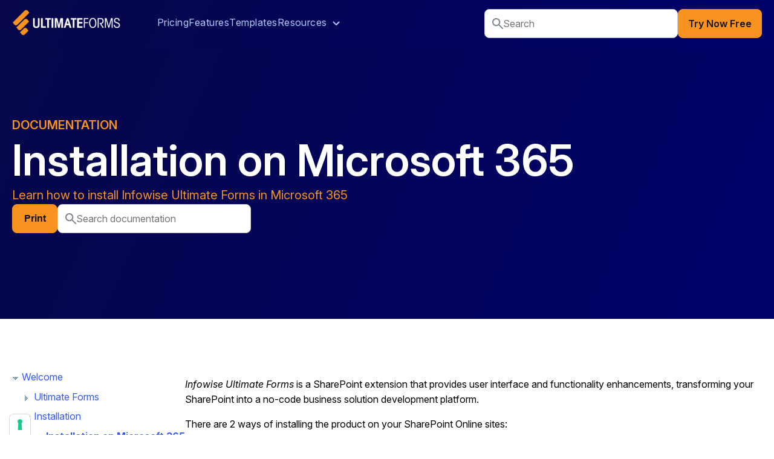

--- FILE ---
content_type: text/html; charset=utf-8
request_url: https://www.infowisesolutions.com/documentation/?ID=180
body_size: 19360
content:
<!doctype html>
<html lang="en" data-scroll="0">
<head>
    <meta charset="utf-8">
    <meta name="viewport" content="width=device-width, initial-scale=1">
    <title>Installation on Microsoft 365 | Documentation</title>
    <meta name="description" content="Learn how to install Infowise Ultimate Forms in Microsoft 365">
    
    <link href="https://www.infowisesolutions.com/documentation/index/180" rel="canonical">

    <script type="application/ld+json">
        {
        "@context" : "http://schema.org",
        "@type" : "Organization",
        "name" : "Infowise Solutions",
        "url" : "https://www.infowisesolutions.com/",
        "logo": "https://storage.infowisesolutions.com/images/uf/iwuf200transp.png",
        "sameAs" : [
        "https://www.facebook.com/infowise",
        "https://www.youtube.com/user/InfowiseSolutions",
        "https://www.linkedin.com/company/infowise"
        ]
        }
    </script>
    <style>@font-face {font-family: "Inter";font-style: normal;font-weight: 100 900;font-display: swap;src: url("https://storage.infowisesolutions.com/fonts/InterVariable.woff2") format("woff2")}@font-face{font-family:Inter;font-style:italic;font-weight:100 900;font-display:swap;src:url("https://storage.infowisesolutions.com/fonts/InterVariable-Italic.woff2") format("woff2")}body{font-family:Inter,sans-serif;font-weight:400;font-size:16px;margin:0;--header_height:528px;--header_top:192px}body,ol,ul{line-height:1.6}.btn,fieldset{border-width:0}.srchfield input,input,select,textarea{font-family:Inter}.btn,.navigbar,.srchfield{box-sizing:border-box}iframe{max-width:100%;max-height:contain}.twoColumns{display:flex;column-gap:20px}.twoColumns>*{flex-basis:100%}fieldset{padding-left:0;padding-right:0}fieldset.right{justify-content:right;display:flex}h1{line-height:1.2}.title1{font-size:48px}.title2{font-size:40px}.title3{font-size:32px}.medium{font-weight:500}.heading1{font-size:36px;margin-top:0;margin-bottom:0}span.uf{font-weight:700;text-transform:uppercase}span.uf span{font-weight:200}.btn{font-weight:600;font-size:16px;line-height:16px;border-radius:8px;min-width:75px;cursor:pointer;display:inline-flex;align-items:center;justify-content:center}.subheading1,.subheading2{font-weight:400;letter-spacing:0}.btn svg{margin-left:8px}.btn-primary{background-color:#f7931e;color:#121219;border:1px solid #f7931e}.btn-secondary{background-color:#fff;color:#121219;border:1px solid #cbcfd6}.btn-lg{padding:12px 16px;height:56px}.btn-md{padding:16px;height:48px}.navbar-wrapper{background:linear-gradient(114.4deg,#070749 -.91%,#01016b 100.53%);position:fixed;z-index:3;top:0;width:100%;display:flex;justify-content:center}.navigbar,.navigbar-form,.navigbar-form2,header{position:relative}.navigbar{padding:15px 0;display:flex}.navigbar-brand{height:44px}.page-header,header{height:var(--header_height)}.navigbar-collapse{display:flex;justify-content:space-between;width:100%}ul.navigbar-nav{display:flex;list-style-type:none;column-gap:24px;margin-top:10px;padding-left:60px}ul.navigbar-right{margin-top:0;margin-bottom:0;column-gap:16px;padding-left:0}.navig-item .navig-link{letter-spacing:.03em;color:#b2cbff;text-decoration:none}.navigbar-toggler-outer{column-gap:16px;display:none}.navigbar-toggler{border-width:0;background-color:transparent;color:#fff;font-size:32px}.navig-dropdown-menu,.navigbar-form2{display:none}.display1{font-size:72px;margin:0}.subheading1{font-size:20px}.subheading2{font-size:18px}.semibold{font-weight:600}@media only screen and (max-device-width:1024px){.navigbar{justify-content:space-between;padding:16px 0;position:unset}.navigbar-toggler-outer{display:flex}.navigbar-form{display:none}.navigbar-form2{display:block}.navigbar-collapse{display:none;position:absolute;top:77px;left:0;background:linear-gradient(114.4deg,#070749 -.91%,#01016b 100.53%);padding:20px}ul.navigbar-nav{flex-direction:column;gap:12px;padding-left:0}.display1{font-size:56px}.title1{font-size:40px;letter-spacing:-.005em}.heading1{font-size:32px;letter-spacing:0}.subheading1{font-size:18px;font-weight:400;letter-spacing:0}.subheading2{font-size:16px;letter-spacing:0}}@media only screen and (max-device-width:480px){.navigbar{justify-content:space-between;padding:16px 0}.hideMobile{display:none!important}.navigbar-form2{display:none}.navigbar-form{display:block}.display1{font-size:40px;max-width:95%}.title1{font-size:32px;letter-spacing:0}.heading1{font-size:28px;letter-spacing:0}.subheading1,.subheading2{font-size:18px;letter-spacing:0}}.headingTop,.page-banner{flex-direction:column;display:flex}.innerWidth{width:1240px!important}.headingTop{margin-top:var(--header_top);color:#fff;text-align:left;row-gap:16px;line-height:1.5}.westside500{color:#f7931e}.page-header{position:absolute;width:100%;background:linear-gradient(114.4deg,#070749 -.91%,#01016b 100.53%)}.page-banner{z-index:2;position:relative;row-gap:124px;margin:auto;overflow:hidden}.page-header-gradient{position:absolute;width:100%;height:0;left:0;top:0;background:linear-gradient(180deg,rgba(255,255,255,0) 74.45%,#fff 100%)}.page-content{display:flex;flex-direction:column;align-items:center;padding-top:80px;padding-bottom:80px}.narrowText{width:820px}@media (max-width:1024px){.page-header-ellipse1,.page-header-ellipse3{display:none}.page-banner{row-gap:88px}.headingTop{margin-top:200px;padding-left:0;padding-right:0}.page-header,header{height:var(--header_height)}.page-header-gradient{height:0}.innerWidth{width:calc(100vw - 64px)!important}.page-content{padding:48px 32px}.narrowText{width:90%;padding-left:0;padding-right:0}}@media (max-width:480px){.twoColumns{flex-direction:column}.page-header,header{height:444px}.page-header-ellipse1,.page-header-ellipse2,.page-header-ellipse3{display:none}.page-banner{row-gap:64px}.headingTop{margin-top:152px;padding-left:0;padding-right:0;box-sizing:border-box}.page-header-gradient{height:0}.innerWidth{width:calc(100vw - 48px)!important}.page-content{padding:32px 24px}}html:is([data-scroll='0']) .navbar-wrapper{background:unset}.srchfield{height:48px;border-radius:8px;border:1px solid #cdd0d4;width:320px;padding-left:12px;padding-right:12px;background-color:#fff;display:flex;gap:12px;align-items:center;position:relative}.srchfield input{border-width:0!important;padding:0!important;width:270px!important;font-size:16px}.srchfield .sugg{position:absolute;background-color:#fff;border:1px solid #eee;border-radius:3px;top:37px;left:37px;display:none}.srchfield .sugg a{display:block;padding:6px 8px;color:#333;text-decoration:none}.srchfield .sugg a.active,.srchfield .sugg a:hover{background-color:#eee;color:#111;text-decoration:none}.label1{font-size:16px;line-height:16px;letter-spacing:.0025em}a{text-decoration:none;color:#3358ff}input[type=datetime-local],input[type=email],input[type=number],input[type=password],input[type=tel],input[type=text],select,textarea{border:1px solid #cdd0d4;border-radius:8px;padding:12px 16px;width:100%;box-sizing:border-box}input[type=datetime-local].invalid,input[type=email].invalid,input[type=number].invalid,input[type=password].invalid,input[type=tel].invalid,input[type=text].invalid,select.invalid,textarea.invalid{border:1px dashed #f7777f!important;transition:.2s linear}input[type=checkbox]:checked,input[type=radio]:checked{border-color:#f7931e;color:#f7931e}input[type=datetime-local]:hover,input[type=email]:hover,input[type=number]:hover,input[type=password]:hover,input[type=tel]:hover,input[type=text]:hover,select:hover,textarea:hover{border-color:#aaafb6}input[type=datetime-local]:active,input[type=email]:active,input[type=number]:active,input[type=password]:active,input[type=tel]:active,input[type=text]:active,select:active,textarea:active{border-color:#84a7ff}input[type=checkbox],input[type=radio]{margin-right:8px}.headingTop h2.subheading1{margin:0;line-height:1.5}.btn-sm{padding: 12px 16px 12px 16px;height: 40px}</style>
    
</head>
<body>
    <!-- Google Tag Manager (noscript) -->
    <noscript>
        <iframe src="https://www.googletagmanager.com/ns.html?id=GTM-TPJW6LX" height="0" width="0" style="display:none;visibility:hidden"></iframe>
    </noscript>
    <!-- End Google Tag Manager (noscript) -->
    <div class="page-wrapper" id="pageWrapper">
        <header id="pageHeader">
            <div class="page-header">
                <div class="page-header-gradient"></div>
            </div>
            <div class="navbar-wrapper">
                <nav class="navigbar innerWidth">
                    <a class="navigbar-brand" href="/"><img width="180" height="44" src="https://storage.infowisesolutions.com/images/v5/uf2024transp.webp" alt="Infowise Ultimate Forms" /></a>
                    <div class="navigbar-collapse" id="iwMainNav">
                        <ul class="navigbar-nav">
                            <li class="navig-item"><a class="navig-link label1 navpricing" href="/pricing">Pricing</a></li>
                            <li class="navig-item"><a class="navig-link label1 navfeatures" href="/features">Features</a></li>
                            <li class="navig-item"><a class="navig-link label1 navsolutions" href="/solutions">Templates</a></li>
                            <li class="navig-item navig-dropdown">
                                <a class="navig-link navig-dropdown-toggle label1" id="navigbarResources" href="#" onclick="expandMenu(this, event)" aria-haspopup="true" aria-expanded="false">
                                    Resources&nbsp;&nbsp;<svg width="12" height="8" viewBox="0 0 12 8" fill="none" xmlns="http://www.w3.org/2000/svg">
                                        <path d="M6.075 7.05C5.94167 7.05 5.81667 7.02917 5.7 6.9875C5.58333 6.94583 5.475 6.875 5.375 6.775L0.775 2.175C0.591667 1.99167 0.5 1.75833 0.5 1.475C0.5 1.19167 0.591667 0.958333 0.775 0.775C0.958333 0.591667 1.19167 0.5 1.475 0.5C1.75833 0.5 1.99167 0.591667 2.175 0.775L6.075 4.675L9.975 0.775C10.1583 0.591667 10.3917 0.5 10.675 0.5C10.9583 0.5 11.1917 0.591667 11.375 0.775C11.5583 0.958333 11.65 1.19167 11.65 1.475C11.65 1.75833 11.5583 1.99167 11.375 2.175L6.775 6.775C6.675 6.875 6.56667 6.94583 6.45 6.9875C6.33333 7.02917 6.20833 7.05 6.075 7.05Z" fill="#B2CBFF" />
                                    </svg>
                                </a>
                                <div class="navig-dropdown-menu" aria-labelledby="navigbarResources">
                                    <div class="navig-dropdown-menu-inner">
                                        <a class="navig-dropdown-item" href="/partners">
                                            <div class="navig-dropdown-item-icon">
                                                <svg width="64" height="64" viewBox="0 0 64 64" fill="none" xmlns="http://www.w3.org/2000/svg">
                                                    <rect width="64" height="64" rx="8" fill="#FFF2D5" />
                                                    <path d="M10 46.5V40C10 39.0333 10.3417 38.2083 11.025 37.525C11.7083 36.8417 12.5333 36.5 13.5 36.5H20.55C21.1167 36.5 21.6583 36.6417 22.175 36.925C22.6917 37.2083 23.1333 37.6 23.5 38.1C24.4667 39.5 25.7 40.5833 27.2 41.35C28.7 42.1167 30.3 42.5 32 42.5C33.7 42.5 35.3 42.1167 36.8 41.35C38.3 40.5833 39.55 39.5 40.55 38.1C40.9167 37.6 41.35 37.2083 41.85 36.925C42.35 36.6417 42.8833 36.5 43.45 36.5H50.5C51.4667 36.5 52.2917 36.8417 52.975 37.525C53.6583 38.2083 54 39.0333 54 40V46.5C54 46.9333 53.8583 47.2917 53.575 47.575C53.2917 47.8583 52.9333 48 52.5 48H42.5C42.0667 48 41.7083 47.8583 41.425 47.575C41.1417 47.2917 41 46.9333 41 46.5V42.05C39.8 43.15 38.425 44 36.875 44.6C35.325 45.2 33.7 45.5 32 45.5C30.3 45.5 28.6833 45.2 27.15 44.6C25.6167 44 24.2333 43.15 23 42.05V46.5C23 46.9333 22.8583 47.2917 22.575 47.575C22.2917 47.8583 21.9333 48 21.5 48H11.5C11.0667 48 10.7083 47.8583 10.425 47.575C10.1417 47.2917 10 46.9333 10 46.5ZM32 39.5C30.8333 39.5 29.7083 39.225 28.625 38.675C27.5417 38.125 26.6667 37.3667 26 36.4C25.4667 35.6333 24.825 35.0167 24.075 34.55C23.325 34.0833 22.5167 33.7667 21.65 33.6C22.6167 32.6 24.1333 31.8333 26.2 31.3C28.2667 30.7667 30.2 30.5 32 30.5C33.8 30.5 35.7417 30.7667 37.825 31.3C39.9083 31.8333 41.4333 32.6 42.4 33.6C41.5333 33.7667 40.725 34.0833 39.975 34.55C39.225 35.0167 38.5833 35.6333 38.05 36.4C37.3833 37.3667 36.5083 38.125 35.425 38.675C34.3417 39.225 33.2 39.5 32 39.5ZM16 33C14.5 33 13.2083 32.4583 12.125 31.375C11.0417 30.2917 10.5 29 10.5 27.5C10.5 25.9667 11.0417 24.6667 12.125 23.6C13.2083 22.5333 14.5 22 16 22C17.5333 22 18.8333 22.5333 19.9 23.6C20.9667 24.6667 21.5 25.9667 21.5 27.5C21.5 29 20.9667 30.2917 19.9 31.375C18.8333 32.4583 17.5333 33 16 33ZM48 33C46.5 33 45.2083 32.4583 44.125 31.375C43.0417 30.2917 42.5 29 42.5 27.5C42.5 25.9667 43.0417 24.6667 44.125 23.6C45.2083 22.5333 46.5 22 48 22C49.5333 22 50.8333 22.5333 51.9 23.6C52.9667 24.6667 53.5 25.9667 53.5 27.5C53.5 29 52.9667 30.2917 51.9 31.375C50.8333 32.4583 49.5333 33 48 33ZM32 27C30.5 27 29.2083 26.4583 28.125 25.375C27.0417 24.2917 26.5 23 26.5 21.5C26.5 19.9667 27.0417 18.6667 28.125 17.6C29.2083 16.5333 30.5 16 32 16C33.5333 16 34.8333 16.5333 35.9 17.6C36.9667 18.6667 37.5 19.9667 37.5 21.5C37.5 23 36.9667 24.2917 35.9 25.375C34.8333 26.4583 33.5333 27 32 27Z" fill="#F7931E" />
                                                </svg>
                                            </div>
                                            <div class="navig-dropdown-item-text">
                                                <div class="subheading2 semibold">Partners</div>
                                                <div>Find an implementation partner in your area or become a partner</div>
                                            </div>
                                        </a>
                                        <a class="navig-dropdown-item" href="/webinars">
                                            <div class="navig-dropdown-item-icon">
                                                <svg width="64" height="64" viewBox="0 0 64 64" fill="none" xmlns="http://www.w3.org/2000/svg">
                                                    <rect width="64" height="64" rx="8" fill="#FFF2D5" />
                                                    <path d="M29.45 37.05L38.5 31.25C38.9667 30.95 39.2 30.5333 39.2 30C39.2 29.4667 38.9667 29.05 38.5 28.75L29.45 22.95C28.95 22.6167 28.4417 22.6 27.925 22.9C27.4083 23.2 27.15 23.65 27.15 24.25V35.75C27.15 36.35 27.4083 36.8 27.925 37.1C28.4417 37.4 28.95 37.3833 29.45 37.05ZM15 46C14.2 46 13.5 45.7 12.9 45.1C12.3 44.5 12 43.8 12 43V17C12 16.2 12.3 15.5 12.9 14.9C13.5 14.3 14.2 14 15 14H49C49.8 14 50.5 14.3 51.1 14.9C51.7 15.5 52 16.2 52 17V43C52 43.8 51.7 44.5 51.1 45.1C50.5 45.7 49.8 46 49 46H39.5V48.5C39.5 48.9333 39.3583 49.2917 39.075 49.575C38.7917 49.8583 38.4333 50 38 50H26C25.5667 50 25.2083 49.8583 24.925 49.575C24.6417 49.2917 24.5 48.9333 24.5 48.5V46H15Z" fill="#F7931E" />
                                                </svg>
                                            </div>
                                            <div class="navig-dropdown-item-text">
                                                <div class="subheading2 semibold">Webinars</div>
                                                <div>Register for upcoming webinar or view recordings of past webinars</div>
                                            </div>
                                        </a>
                                        <a class="navig-dropdown-item" href="/blog">
                                            <div class="navig-dropdown-item-icon">
                                                <svg width="64" height="64" viewBox="0 0 64 64" fill="none" xmlns="http://www.w3.org/2000/svg">
                                                    <rect width="64" height="64" rx="8" fill="#FFF2D5" />
                                                    <path d="M18.75 48.9138C17.7167 48.9138 16.8333 48.5471 16.1 47.8138C15.3667 47.0805 15 46.1971 15 45.1638C15 44.1305 15.3667 43.2471 16.1 42.5138C16.8333 41.7805 17.7167 41.4138 18.75 41.4138C19.7833 41.4138 20.6667 41.7805 21.4 42.5138C22.1333 43.2471 22.5 44.1305 22.5 45.1638C22.5 46.1971 22.1333 47.0805 21.4 47.8138C20.6667 48.5471 19.7833 48.9138 18.75 48.9138ZM46.75 48.9138C46.0833 48.9138 45.5417 48.6805 45.125 48.2138C44.7083 47.7471 44.4667 47.1805 44.4 46.5138C44.1 42.8805 43.2 39.4971 41.7 36.3638C40.2 33.2305 38.25 30.4638 35.85 28.0638C33.45 25.6638 30.6833 23.7138 27.55 22.2138C24.4167 20.7138 21.0333 19.8138 17.4 19.5138C16.7333 19.4471 16.1667 19.2055 15.7 18.7888C15.2333 18.3721 15 17.8305 15 17.1638C15 16.4971 15.25 15.9555 15.75 15.5388C16.25 15.1221 16.8333 14.9471 17.5 15.0138C21.7333 15.3138 25.675 16.3221 29.325 18.0388C32.975 19.7555 36.2167 22.0305 39.05 24.8638C41.8833 27.6971 44.1583 30.9388 45.875 34.5888C47.5917 38.2388 48.6 42.1805 48.9 46.4138C48.9667 47.0805 48.7917 47.6638 48.375 48.1638C47.9583 48.6638 47.4167 48.9138 46.75 48.9138ZM33.85 48.9138C33.2167 48.9138 32.675 48.6888 32.225 48.2388C31.775 47.7888 31.5167 47.2305 31.45 46.5638C31.1833 44.6638 30.65 42.8971 29.85 41.2638C29.05 39.6305 28.0167 38.1805 26.75 36.9138C25.4833 35.6471 24.0583 34.5888 22.475 33.7388C20.8917 32.8888 19.1667 32.3305 17.3 32.0638C16.6667 31.9638 16.125 31.6971 15.675 31.2638C15.225 30.8305 15 30.2971 15 29.6638C15 29.0305 15.225 28.4971 15.675 28.0638C16.125 27.6305 16.65 27.4471 17.25 27.5138C19.75 27.7805 22.075 28.4555 24.225 29.5388C26.375 30.6221 28.2833 32.0138 29.95 33.7138C31.6167 35.4138 32.975 37.3721 34.025 39.5888C35.075 41.8055 35.7333 44.1638 36 46.6638C36.0667 47.2971 35.8833 47.8305 35.45 48.2638C35.0167 48.6971 34.4833 48.9138 33.85 48.9138Z" fill="#F7931E" />
                                                </svg>
                                            </div>
                                            <div class="navig-dropdown-item-text">
                                                <div class="subheading2 semibold">Blog</div>
                                                <div>Read about new features, industry examples and trends</div>
                                            </div>
                                        </a>
                                        <a class="navig-dropdown-item" href="/instructor-led-training">
                                            <div class="navig-dropdown-item-icon">
                                                <svg width="64" height="64" viewBox="0 0 64 64" fill="none" xmlns="http://www.w3.org/2000/svg">
                                                    <rect width="64" height="64" rx="8" fill="#FFF2D5" />
                                                    <path d="M50.35 39.95V27.35L32.75 36.85C32.2833 37.1167 31.8 37.2417 31.3 37.225C30.8 37.2083 30.3167 37.0667 29.85 36.8L11.75 26.9C11.4833 26.7333 11.2917 26.5412 11.175 26.3235C11.0583 26.1062 11 25.8645 11 25.5985C11 25.3328 11.0583 25.0917 11.175 24.875C11.2917 24.6583 11.4833 24.4667 11.75 24.3L29.85 14.4C30.079 14.2667 30.3143 14.1667 30.556 14.1C30.7977 14.0333 31.0457 14 31.3 14C31.5543 14 31.8023 14.0333 32.044 14.1C32.2857 14.1667 32.521 14.2667 32.75 14.4L52.55 25.15C52.804 25.2787 53.0008 25.4652 53.1405 25.7095C53.2802 25.9535 53.35 26.217 53.35 26.5V39.95C53.35 40.375 53.2053 40.7312 52.916 41.0185C52.627 41.3062 52.2687 41.45 51.841 41.45C51.4137 41.45 51.0583 41.3062 50.775 41.0185C50.4917 40.7312 50.35 40.375 50.35 39.95ZM29.85 48.8L18.35 42.5C17.8833 42.2333 17.5083 41.8625 17.225 41.3875C16.9417 40.9125 16.8 40.4 16.8 39.85V31.15L29.85 38.3C30.3053 38.5667 30.7858 38.7 31.2915 38.7C31.7972 38.7 32.2833 38.5667 32.75 38.3L45.8 31.15V39.85C45.8 40.4 45.6583 40.9125 45.375 41.3875C45.0917 41.8625 44.7167 42.2333 44.25 42.5L32.75 48.8C32.521 48.9333 32.2857 49.0333 32.044 49.1C31.8023 49.1667 31.5543 49.2 31.3 49.2C31.0457 49.2 30.7977 49.1667 30.556 49.1C30.3143 49.0333 30.079 48.9333 29.85 48.8Z" fill="#F7931E" />
                                                </svg>
                                            </div>
                                            <div class="navig-dropdown-item-text">
                                                <div class="subheading2 semibold">Training</div>
                                                <div>Sign up for instructor-led training and become an expert fast</div>
                                            </div>
                                        </a>
                                        <a class="navig-dropdown-item" href="/training/">
                                            <div class="navig-dropdown-item-icon">
                                                <svg width="64" height="64" viewBox="0 0 64 64" fill="none" xmlns="http://www.w3.org/2000/svg">
                                                    <rect width="64" height="64" rx="8" fill="#FFF2D5" />
                                                    <path d="M41.9 27.75L48 24.25C48.2667 24.1 48.4 23.8875 48.4 23.6125C48.4 23.3375 48.2667 23.1167 48 22.95L41.9 19.45C41.6773 19.3167 41.43 19.25 41.158 19.25C40.886 19.25 40.6333 19.3167 40.4 19.45L34.3 22.95C34.0333 23.1 33.9 23.3125 33.9 23.5875C33.9 23.8625 34.0333 24.0833 34.3 24.25L40.4 27.75C40.6227 27.8833 40.87 27.95 41.142 27.95C41.414 27.95 41.6667 27.8833 41.9 27.75ZM41.9 33.85L45.9 31.55C46.125 31.4263 46.3063 31.2468 46.444 31.0115C46.5813 30.7762 46.65 30.5223 46.65 30.25V26.9L41.9 29.65C41.6773 29.7833 41.43 29.85 41.158 29.85C40.886 29.85 40.6333 29.7833 40.4 29.65L35.65 26.9V30.25C35.65 30.5223 35.7188 30.7762 35.8565 31.0115C35.9938 31.2468 36.175 31.4263 36.4 31.55L40.4 33.85C40.6227 33.9833 40.87 34.05 41.142 34.05C41.414 34.05 41.6667 33.9833 41.9 33.85ZM39.35 48C38.993 48 38.6935 47.865 38.4515 47.595C38.2092 47.325 38.0753 47.01 38.05 46.65C37.9167 43.45 37.2333 40.4333 36 37.6C34.7667 34.7667 33.1238 32.2478 31.0715 30.0435C29.0188 27.8388 26.6272 26.0305 23.8965 24.6185C21.1655 23.2062 18.2167 22.3333 15.05 22C14.2167 21.9 13.5167 21.5683 12.95 21.005C12.3833 20.442 12.1 19.742 12.1 18.905C12.1 18.0683 12.3937 17.375 12.981 16.825C13.5683 16.275 14.2747 16 15.1 16H49.1C49.925 16 50.6313 16.2937 51.219 16.881C51.8063 17.4687 52.1 18.175 52.1 19V45C52.1 45.825 51.8063 46.5312 51.219 47.1185C50.6313 47.7062 49.925 48 49.1 48H39.35ZM23.5765 48C23.1855 48 22.8433 47.8778 22.55 47.6335C22.2567 47.3892 22.0733 47.0613 22 46.65C21.7 44.35 20.7583 42.3917 19.175 40.775C17.5917 39.1583 15.6667 38.2 13.4 37.9C13.0333 37.8333 12.725 37.6492 12.475 37.3475C12.225 37.0458 12.1 36.7018 12.1 36.3155C12.1 35.9052 12.225 35.55 12.475 35.25C12.725 34.95 13.0333 34.8167 13.4 34.85C16.5 35.15 19.1333 36.4083 21.3 38.625C23.4667 40.8417 24.7167 43.5 25.05 46.6C25.1167 46.993 24.9917 47.3245 24.675 47.5945C24.3583 47.8648 23.9922 48 23.5765 48ZM31.6 48C31.2 48 30.85 47.8667 30.55 47.6C30.25 47.3333 30.0833 47 30.05 46.6C29.6833 42.1333 27.9583 38.3167 24.875 35.15C21.7917 31.9833 18.0333 30.2167 13.6 29.85C13.1667 29.8167 12.8083 29.6492 12.525 29.3475C12.2417 29.0455 12.1 28.6933 12.1 28.291C12.1 27.8637 12.275 27.5083 12.625 27.225C12.975 26.9417 13.3833 26.8167 13.85 26.85C19.0087 27.278 23.3983 29.335 27.019 33.021C30.6397 36.707 32.65 41.15 33.05 46.35C33.0833 46.8167 32.9563 47.2083 32.669 47.525C32.3813 47.8417 32.025 48 31.6 48ZM13.993 48C13.431 48 12.9583 47.806 12.575 47.418C12.1917 47.03 12 46.555 12 45.993C12 45.431 12.194 44.9583 12.582 44.575C12.97 44.1917 13.445 44 14.007 44C14.569 44 15.0417 44.194 15.425 44.582C15.8083 44.97 16 45.445 16 46.007C16 46.569 15.806 47.0417 15.418 47.425C15.03 47.8083 14.555 48 13.993 48Z" fill="#F7931E" />
                                                </svg>
                                            </div>
                                            <div class="navig-dropdown-item-text">
                                                <div class="subheading2 semibold">Tutorials</div>
                                                <div>Accomplish common tasks easily with step-by-step instructions</div>
                                            </div>
                                        </a>
                                        <a class="navig-dropdown-item" href="/documentation/">
                                            <div class="navig-dropdown-item-icon">
                                                <svg width="64" height="64" viewBox="0 0 64 64" fill="none" xmlns="http://www.w3.org/2000/svg">
                                                    <rect width="64" height="64" rx="8" fill="#FFF2D5" />
                                                    <path d="M19 52C18.2 52 17.5 51.7 16.9 51.1C16.3 50.5 16 49.8 16 49V15C16 14.2 16.3 13.5 16.9 12.9C17.5 12.3 18.2 12 19 12H35.8C36.2 12 36.5917 12.0833 36.975 12.25C37.3583 12.4167 37.6833 12.6333 37.95 12.9L47.1 22.05C47.3667 22.3167 47.5833 22.6417 47.75 23.025C47.9167 23.4083 48 23.8 48 24.2V49C48 49.8 47.7 50.5 47.1 51.1C46.5 51.7 45.8 52 45 52H19ZM35.55 22.8C35.55 23.2333 35.6917 23.5917 35.975 23.875C36.2583 24.1583 36.6167 24.3 37.05 24.3H45L35.55 15V22.8ZM29.7 39.35L25.5 35.15C25.3667 35.0167 25.2167 34.9167 25.05 34.85C24.8833 34.7833 24.7167 34.75 24.55 34.75C24.3833 34.75 24.2167 34.7917 24.05 34.875C23.8833 34.9583 23.7333 35.0667 23.6 35.2C23.3333 35.4667 23.2 35.7917 23.2 36.175C23.2 36.5583 23.3333 36.8833 23.6 37.15L28.65 42.2C28.8167 42.3667 28.9833 42.4833 29.15 42.55C29.3167 42.6167 29.5 42.65 29.7 42.65C29.9 42.65 30.0833 42.6167 30.25 42.55C30.4167 42.4833 30.5833 42.3667 30.75 42.2L40.2 32.75C40.4667 32.4833 40.6 32.1583 40.6 31.775C40.6 31.3917 40.4667 31.0667 40.2 30.8C39.9333 30.5333 39.6083 30.4 39.225 30.4C38.8417 30.4 38.5167 30.5333 38.25 30.8L29.7 39.35Z" fill="#F7931E" />
                                                </svg>
                                            </div>
                                            <div class="navig-dropdown-item-text">
                                                <div class="subheading2 semibold">Documentation</div>
                                                <div>Learn in depth about every feature of our product</div>
                                            </div>
                                        </a>
                                        <a class="navig-dropdown-item" href="/support">
                                            <div class="navig-dropdown-item-icon">
                                                <svg width="64" height="64" viewBox="0 0 64 64" fill="none" xmlns="http://www.w3.org/2000/svg">
                                                    <rect width="64" height="64" rx="8" fill="#FFF2D5" />
                                                    <path d="M30.95 24.95L26.8 20.75C26.5 20.45 26.35 20.1 26.35 19.7C26.35 19.3 26.5 18.95 26.8 18.65L30.95 14.45C31.25 14.15 31.6 14 32 14C32.4 14 32.75 14.15 33.05 14.45L37.25 18.65C37.55 18.95 37.7 19.3 37.7 19.7C37.7 20.1 37.55 20.45 37.25 20.75L33.05 24.95C32.75 25.25 32.4 25.4 32 25.4C31.6 25.4 31.25 25.25 30.95 24.95ZM11.5 49.45C11.0667 49.45 10.7083 49.3083 10.425 49.025C10.1417 48.7417 10 48.3833 10 47.95V41.45C10 40.4833 10.3417 39.6583 11.025 38.975C11.7083 38.2917 12.5333 37.95 13.5 37.95H20.55C21.1167 37.95 21.6583 38.0917 22.175 38.375C22.6917 38.6583 23.1333 39.05 23.5 39.55C24.4667 40.95 25.7 42.0333 27.2 42.8C28.7 43.5667 30.3 43.95 32 43.95C33.7 43.95 35.3 43.5667 36.8 42.8C38.3 42.0333 39.55 40.95 40.55 39.55C40.9167 39.05 41.35 38.6583 41.85 38.375C42.35 38.0917 42.8833 37.95 43.45 37.95H50.5C51.4667 37.95 52.2917 38.2917 52.975 38.975C53.6583 39.6583 54 40.4833 54 41.45V47.95C54 48.3833 53.8583 48.7417 53.575 49.025C53.2917 49.3083 52.9333 49.45 52.5 49.45H42.5C42.0667 49.45 41.7083 49.3083 41.425 49.025C41.1417 48.7417 41 48.3833 41 47.95V43.5C39.8 44.6 38.425 45.45 36.875 46.05C35.325 46.65 33.7 46.95 32 46.95C30.3 46.95 28.6833 46.65 27.15 46.05C25.6167 45.45 24.2333 44.6 23 43.5V47.95C23 48.3833 22.8583 48.7417 22.575 49.025C22.2917 49.3083 21.9333 49.45 21.5 49.45H11.5ZM16 34.45C14.5 34.45 13.2083 33.9083 12.125 32.825C11.0417 31.7417 10.5 30.45 10.5 28.95C10.5 27.4167 11.0417 26.1167 12.125 25.05C13.2083 23.9833 14.5 23.45 16 23.45C17.5333 23.45 18.8333 23.9833 19.9 25.05C20.9667 26.1167 21.5 27.4167 21.5 28.95C21.5 30.45 20.9667 31.7417 19.9 32.825C18.8333 33.9083 17.5333 34.45 16 34.45ZM48 34.45C46.5 34.45 45.2083 33.9083 44.125 32.825C43.0417 31.7417 42.5 30.45 42.5 28.95C42.5 27.4167 43.0417 26.1167 44.125 25.05C45.2083 23.9833 46.5 23.45 48 23.45C49.5333 23.45 50.8333 23.9833 51.9 25.05C52.9667 26.1167 53.5 27.4167 53.5 28.95C53.5 30.45 52.9667 31.7417 51.9 32.825C50.8333 33.9083 49.5333 34.45 48 34.45Z" fill="#F7931E" />
                                                </svg>
                                            </div>
                                            <div class="navig-dropdown-item-text">
                                                <div class="subheading2 semibold">Support</div>
                                                <div>Browse online support resources or open a support ticket</div>
                                            </div>
                                        </a>
                                        <a class="navig-dropdown-item" href="/contact">
                                            <div class="navig-dropdown-item-icon">
                                                <svg width="64" height="64" viewBox="0 0 64 64" fill="none" xmlns="http://www.w3.org/2000/svg">
                                                    <rect width="64" height="64" rx="8" fill="#FFF2D5" />
                                                    <path d="M47.75 50C43.8833 50 39.9417 49.0667 35.925 47.2C31.9083 45.3333 28.1833 42.6833 24.75 39.25C21.3167 35.8167 18.6667 32.0917 16.8 28.075C14.9333 24.0583 14 20.1167 14 16.25C14 15.6167 14.2167 15.0833 14.65 14.65C15.0833 14.2167 15.6167 14 16.25 14H23.25C23.7167 14 24.1167 14.1667 24.45 14.5C24.7833 14.8333 25.0167 15.25 25.15 15.75L26.5 22.05C26.5667 22.5167 26.5583 22.9417 26.475 23.325C26.3917 23.7083 26.2167 24.0333 25.95 24.3L20.95 29.35C21.8167 30.8167 22.7333 32.1833 23.7 33.45C24.6667 34.7167 25.7333 35.9167 26.9 37.05C28.1333 38.3167 29.4333 39.475 30.8 40.525C32.1667 41.575 33.6 42.5 35.1 43.3L39.85 38.4C40.1833 38.0333 40.5667 37.7833 41 37.65C41.4333 37.5167 41.8667 37.4833 42.3 37.55L48.25 38.85C48.75 38.9833 49.1667 39.25 49.5 39.65C49.8333 40.05 50 40.5 50 41V47.75C50 48.3833 49.7833 48.9167 49.35 49.35C48.9167 49.7833 48.3833 50 47.75 50Z" fill="#F7931E" />
                                                </svg>
                                            </div>
                                            <div class="navig-dropdown-item-text">
                                                <div class="subheading2 semibold">Contact Us</div>
                                                <div>Contact us with your questions, suggestions and concerns</div>
                                            </div>
                                        </a>
                                    </div>
                                </div>
                            </li>
                        </ul>

                        <ul class="navigbar-nav navigbar-right hideMobile">
                            <li class="navig-item">
                                <form class="navigbar-form">
                                    <div class="srchfield">
    <svg width="18" height="18" viewBox="0 0 18 18" fill="none" xmlns="http://www.w3.org/2000/svg">
        <path d="M6.65718 13.3144C4.79659 13.3144 3.22191 12.67 1.93314 11.3812C0.644381 10.0925 0 8.51778 0 6.65718C0 4.79659 0.644381 3.22191 1.93314 1.93314C3.22191 0.644381 4.79659 0 6.65718 0C8.51778 0 10.0925 0.644381 11.3812 1.93314C12.67 3.22191 13.3144 4.79659 13.3144 6.65718C13.3144 7.40825 13.1949 8.11664 12.9559 8.78236C12.7169 9.44808 12.3926 10.037 11.9829 10.5491L17.7184 16.2845C17.9061 16.4723 18 16.7112 18 17.0014C18 17.2916 17.9061 17.5306 17.7184 17.7184C17.5306 17.9061 17.2916 18 17.0014 18C16.7112 18 16.4723 17.9061 16.2845 17.7184L10.5491 11.9829C10.037 12.3926 9.44808 12.7169 8.78236 12.9559C8.11664 13.1949 7.40825 13.3144 6.65718 13.3144ZM6.65718 11.266C7.93741 11.266 9.0256 10.8179 9.92176 9.92176C10.8179 9.0256 11.266 7.93741 11.266 6.65718C11.266 5.37696 10.8179 4.28876 9.92176 3.3926C9.0256 2.49644 7.93741 2.04836 6.65718 2.04836C5.37696 2.04836 4.28876 2.49644 3.3926 3.3926C2.49644 4.28876 2.04836 5.37696 2.04836 6.65718C2.04836 7.93741 2.49644 9.0256 3.3926 9.92176C4.28876 10.8179 5.37696 11.266 6.65718 11.266Z" fill="#808790" />
    </svg>
    <input autocomplete="off" placeholder="Search" type="text" title="Search field" onkeydown="return _search(event)" />
    <div class="sugg"></div>
</div>
                                </form>
                            </li>
                            <li class="navig-item"></li>
                            <li class="navig-item"><a class="btn btn-md btn-primary" href="https://www.infowisesolutions.com/installer/uf">Try Now Free</a></li>
                        </ul>
                    </div>
                    <div class="navigbar-toggler-outer">
                        <form class="navigbar-form2">
                            <div class="srchfield">
    <svg width="18" height="18" viewBox="0 0 18 18" fill="none" xmlns="http://www.w3.org/2000/svg">
        <path d="M6.65718 13.3144C4.79659 13.3144 3.22191 12.67 1.93314 11.3812C0.644381 10.0925 0 8.51778 0 6.65718C0 4.79659 0.644381 3.22191 1.93314 1.93314C3.22191 0.644381 4.79659 0 6.65718 0C8.51778 0 10.0925 0.644381 11.3812 1.93314C12.67 3.22191 13.3144 4.79659 13.3144 6.65718C13.3144 7.40825 13.1949 8.11664 12.9559 8.78236C12.7169 9.44808 12.3926 10.037 11.9829 10.5491L17.7184 16.2845C17.9061 16.4723 18 16.7112 18 17.0014C18 17.2916 17.9061 17.5306 17.7184 17.7184C17.5306 17.9061 17.2916 18 17.0014 18C16.7112 18 16.4723 17.9061 16.2845 17.7184L10.5491 11.9829C10.037 12.3926 9.44808 12.7169 8.78236 12.9559C8.11664 13.1949 7.40825 13.3144 6.65718 13.3144ZM6.65718 11.266C7.93741 11.266 9.0256 10.8179 9.92176 9.92176C10.8179 9.0256 11.266 7.93741 11.266 6.65718C11.266 5.37696 10.8179 4.28876 9.92176 3.3926C9.0256 2.49644 7.93741 2.04836 6.65718 2.04836C5.37696 2.04836 4.28876 2.49644 3.3926 3.3926C2.49644 4.28876 2.04836 5.37696 2.04836 6.65718C2.04836 7.93741 2.49644 9.0256 3.3926 9.92176C4.28876 10.8179 5.37696 11.266 6.65718 11.266Z" fill="#808790" />
    </svg>
    <input autocomplete="off" placeholder="Search" type="text" title="Search field" onkeydown="return _search(event)" />
    <div class="sugg"></div>
</div>
                        </form>
                        <button type="button" class="navigbar-toggler" aria-expanded="false" aria-controls="iwMainNav" aria-label="Toggle navigation" onclick="expandMobileMenu(this, event)">☰</button>
                    </div>
                </nav>
            </div>
            
    <style>
        .main {
            display: flex;
            gap: 64px;
        }

        .narrowText {
            width: 820px;
        }

        #treeContainer {
            vertical-align: top;
            width: 310px;
        }

        div.content h2 {
            font-weight: bold;
            margin-top: 44px;
        }

        div.content h3 {
            font-weight: bold;
            margin-top: 34px;
        }

        #pnlImages {
            width: 100%;
            min-height: 80px;
            border: 1px solid #ccc;
            padding: 10px;
            overflow-x: auto;
            white-space: nowrap;
            height: 200px;
            max-width: 844px;
        }

            #pnlImages img {
                margin: 5px;
            }

        .treeContainerInner > div.collapse > a {
            display: none;
        }

        div.editor {
            padding: 8px;
            background-color: #F8FF84;
            border-radius: 16px;
            width: 100%;
            margin-top: 12px;
            margin-bottom: 12px;
            font-size: .95em;
        }

        div.content img {
            max-width: 100%;
            height: auto;
            box-shadow: 4px 4px 16px #888;
        }

        .hideLarge {
            display: none;
            margin-bottom: 12px;
        }

        .treeContainerInner .collapse {
            display: block;
            text-align: left;
        }

        .navNode {
            white-space: nowrap;
            margin-top: .275rem;
            margin-bottom: .275rem;
        }

            .navNode .navNode {
                margin-left: 20px;
            }

        div.navNode span {
            vertical-align: text-bottom;
            font-weight: 400;
            text-overflow: ellipsis;
            overflow: hidden;
            max-width: 100%;
            display: inline-block;
        }

        div#resultContainer{
            display:flex;
            flex-direction:column;
            gap:20px;
        }


        @media only screen and (max-device-width: 1024px) {
        }

        @media only screen and (max-device-width: 480px) {
            header, .page-header {
                height: 510px;
            }

            .main {
                flex-direction: column;
                gap: 18px;
            }

            .hideLarge {
                display: block;
                text-align: center;
            }

            .hideSmall {
                display: none;
            }

            .treeContainerInner .collapse {
                display: none;
            }

            .page-banner .subheading1 {
                width: calc(100% - 48px);
            }

            #treeContainer {
                width: 100%;
            }
        }
    </style>
    <div class="page-banner innerWidth">
        <div class="headingTop">
            <div class="subheading1 semibold westside500">
                DOCUMENTATION
            </div>
            <h1 class="display1 semibold">
                Installation on Microsoft 365
            </h1>
            <div class="subheading1 westside500 narrowText">Learn how to install Infowise Ultimate Forms in Microsoft 365</div>
            <div class="topBtns" style="display: flex; gap: 12px;">
                <button id="btnPrint" class="btn btn-primary btn-md hideSmall" onclick="print(180)">Print</button>
                <div class="srchfield">
                    <svg width="18" height="18" viewBox="0 0 18 18" fill="none" xmlns="http://www.w3.org/2000/svg">
                        <path d="M6.65718 13.3144C4.79659 13.3144 3.22191 12.67 1.93314 11.3812C0.644381 10.0925 0 8.51778 0 6.65718C0 4.79659 0.644381 3.22191 1.93314 1.93314C3.22191 0.644381 4.79659 0 6.65718 0C8.51778 0 10.0925 0.644381 11.3812 1.93314C12.67 3.22191 13.3144 4.79659 13.3144 6.65718C13.3144 7.40825 13.1949 8.11664 12.9559 8.78236C12.7169 9.44808 12.3926 10.037 11.9829 10.5491L17.7184 16.2845C17.9061 16.4723 18 16.7112 18 17.0014C18 17.2916 17.9061 17.5306 17.7184 17.7184C17.5306 17.9061 17.2916 18 17.0014 18C16.7112 18 16.4723 17.9061 16.2845 17.7184L10.5491 11.9829C10.037 12.3926 9.44808 12.7169 8.78236 12.9559C8.11664 13.1949 7.40825 13.3144 6.65718 13.3144ZM6.65718 11.266C7.93741 11.266 9.0256 10.8179 9.92176 9.92176C10.8179 9.0256 11.266 7.93741 11.266 6.65718C11.266 5.37696 10.8179 4.28876 9.92176 3.3926C9.0256 2.49644 7.93741 2.04836 6.65718 2.04836C5.37696 2.04836 4.28876 2.49644 3.3926 3.3926C2.49644 4.28876 2.04836 5.37696 2.04836 6.65718C2.04836 7.93741 2.49644 9.0256 3.3926 9.92176C4.28876 10.8179 5.37696 11.266 6.65718 11.266Z" fill="#808790" />
                    </svg>
                    <input placeholder="Search documentation" type="text" id="docoSearchBox" title="Search field" onkeypress="if(window.event.keyCode == 13) {doDocoSearch();return false;}" />
                </div>
                <button id="btnReset" class="btn btn-primary btn-md" onclick="resetSearch()" style="display:none">Clear</button>
            </div>
        </div>
    </div>

        </header>
        <main class="page-content">
            

<div class="innerWidth">
    <div id="resultContainer" style="display:none">

    </div>
    <div class="main" id="mainContainer">
        <div id="treeContainer">
            <div class="treeContainerInner">
                <div class="hideLarge">
                    <a class="btn btn-primary btn-sm" role="button" onclick="leftMenuToggle()" aria-expanded="false" aria-controls="collapseExample">
                        Show Topics
                    </a>
                </div>
                <div class="collapse" id="leftMenuCollapse">
                </div>
            </div>
        </div>
        <div style="position: relative;">
                <div class="content">
                    <p><em>Infowise Ultimate Forms</em> is a SharePoint extension that provides user interface and functionality enhancements, transforming your SharePoint into a no-code business solution development platform.</p>
<p>There are 2 ways of installing the product on your SharePoint Online sites:</p>
<ul>
<li><em>Installation Wizard </em>- the easiest and fastest way, recommended</li>
<li><em>Using Microsoft AppSource</em> - manually installation that allows additional control over where and how the product are installed.</li>
</ul>
<p>Once <em>Ultimate Forms</em> is installed for the first time using the wizard, additional permissions need to be granted for access to various Microsoft 365 APIs.</p>
<p>NOTE: many of the app's settings rely on the site URL as an identifier. As the result, changes to the site URL are not supported and will lead to loss of settings.</p>
                    <div style="display:flex; gap: 8px">
                        <div>
                            <script src="https://platform.linkedin.com/in.js" type="text/javascript">lang: en_US</script>
                            <script type="IN/FollowCompany" data-id="103245" data-counter="bottom"></script>
                        </div>
                        <div>
                            <div style="font-size: 12px">Get helpful videos</div>
                            <script src="https://apis.google.com/js/platform.js"></script>
                            <div class="g-ytsubscribe" data-channelid="UCrVjkKJmnqD6AlbRSnh6rmA" data-layout="default" data-count="default"></div>
                        </div>
                    </div>
                        <ul>
                                <li><a href="/documentation/index/248">Using Wizard</a></li>
                                <li><a href="/documentation/index/250">Using Microsoft AppSource</a></li>
                                <li><a href="/documentation/index/312">Minimal required permissions</a></li>
                                <li><a href="/documentation/index/318">Granting access to app</a></li>
                                <li><a href="/documentation/index/342">Trusted script sources</a></li>
                                <li><a href="/documentation/index/251">Granting access to APIs</a></li>
                                <li><a href="/documentation/index/317">Obsolete settings</a></li>
                                <li><a href="/documentation/index/282">Uninstalling on Microsoft 365</a></li>
                        </ul>
                                    </div>

                <div style="margin-top: 12px; font-size: .87em; color: #999;margin-bottom: 24px">
                    Last modified: 5/14/2025 4:32 PM
                </div>
            <script src="/bundles/comments?v=yfU5mlbAuk6zOjM9NhUfvQ31y4QpjTxJcH1V8g8h4rU1"></script>

<div>
    <div id="comments">Loading...</div>
    <div class="newComment">
        <h3>Add your comment</h3>
        <div id="frmAddComment">
            <fieldset>
                <input type="text" placeholder="Your name" value='' />
            </fieldset>
            <fieldset>
                <textarea rows="4" placeholder="Comment"></textarea>
            </fieldset>
            <div class="well well-sm"><div>Comments are not meant for support. If you experiencing an issue, please open <a href="/support">a support request</a>.</div></div>
            <fieldset class="right">
                <button class="btn btn-primary btn-md" onclick="addComment(this, null);return false;">Submit</button><span id="commentError"></span>
            </fieldset>
        </div>
    </div>
</div>
<div class="modalBg" id="mdlReply">
    <div class="modal">
        <div class="modalInner">
            <div class="modalTitle">
                <div>Reply to: <span id="replyName"></span> from <span id="replyDate"></span></div>
                <button type="button" class="modalClose stratos950" onclick="document.getElementById('mdlReply').style.display='none'">✖</button>
            </div>
            <div class="modalBody" id="frmAddReply">
                <fieldset>
                    <input type="text" placeholder="Your name" value='' />
                </fieldset>
                <fieldset>
                    <textarea rows="4" placeholder="Comment"></textarea>
                </fieldset>
                <fieldset class="right">
                    <button class="btn btn-primary btn-md" onclick="addComment(this, curCommentID, 'mdlReply')">Submit</button><span id="replyError"></span>
                </fieldset>
            </div>
        </div>
    </div>
</div>
<style>
    #frmAddReply{
        flex-direction: column;
        gap: 0px;
    }
    #mdlReply .modalInner{
        width: 750px;
        max-width: 100%;
        gap: 18px;
    }
    .replyName{
        font-weight: 600;
    }
    .errorMsg {
        color: red;
        display: inline-block;
        border: 1px solid red;
        padding: 4px;
        margin-left: 14px;
        border-radius: 6px;
        background-color: #fafafa;
        box-shadow: #ccc 4px 4px 4px;
        padding-left: 8px;
        padding-right: 8px;
        position: absolute;
    }
    .commentCount{
        display: flex;
        column-gap: 12px;
    }
    .commentIW {
        display: inline-block;
        background-color: #070749;
        color: #fff;
        padding: 3px;
        border-radius: 3px;
        font-size: 10px;
        padding-right: 6px;
        padding-left: 6px;
    }

    .commentAvatar {
        width: 40px;
        height: 40px;
        border-radius: 50%;
        background-color: #5B12FF;
        color: #fff;
        float: left;
        margin-right: 15px;
        font-size: 16px;
        text-align: center;
        text-transform: uppercase;
        margin-top: 12px;
        font-weight: bold;
        display: flex;
        justify-content: center;
        align-items: center;
    }

        .commentAvatar.admin {
            background-color: #070749;
        }

    .commentCreator {
        margin-top: 12px;
        font-size: 14px;
        font-weight: bold;
    }

    .commentDate {
        color: #444;
        font-size: 12px;
    }

    .commentBody {
        padding-bottom: 4px;
        margin-top: 12px;
    }

    .commentBlock {
        margin-top: 16px;
        padding-top: 4px;
        border-top: 1px solid #ccc;
        margin-bottom: 12px;
    }

        .commentBlock .btn {
            margin-right: 6px;
            display: inline-block;
        }

    .newComment h3 {
        margin-top: 38px;
        border-top: 1px solid #ccc;
        padding-top: 12px;
    }

    .commentBody i {
        color: #999;
    }
    @media only screen and (max-device-width: 480px) {
        .commentCount{
            flex-direction: column;
        }
    }
</style>



        </div>
    </div>
</div>

        </main>
        <footer>
            <div class="footerRow1">
                <div class="footerLogo">
                    <div><img src="https://storage.infowisesolutions.com/images/uf/iwuf290transp.webp" alt="Infowise logo" width="290" height="70" /></div>
                    <div>A platform that enables everyone to easily create and maintain business solutions without a single line of code.</div>
                    <div><a class="btn btn-primary btn-md" href="/demo">Book a Demo</a></div>
                </div>
                <div class="bottomMenuCont">
                    <div class="bottomMenuGroup">
                        <div class="subheading1 semibold"><a href="/features">Features</a></div>
                        <ul>
                            <li><a href="/feature/SmartListPro">Forms</a></li>
                            <li><a href="/feature/SmartActionPro">Actions</a></li>
                            <li><a href="/feature/SmartAlertPro">Alerts</a></li>
                            <li><a href="/feature/SmartImportPro">Import</a></li>
                            <li><a href="/feature/SmartPrintPro">Print</a></li>
                        </ul>
                    </div>

                    <div class="bottomMenuGroup">
                        <div class="subheading1 semibold"><a href="/solutions">Templates</a></div>
                        <ul>
                            <li><a href="/solutions/1359-project-management-free-sharepoint-solution">Project Management</a></li>
                            <li><a href="/solutions/1378-sales-quote-generator-free-sharepoint-solution">Quote Generator</a></li>
                            <li><a href="/solutions/1380-help-desk-free-sharepoint-solution">Help Desk</a></li>
                            <li><a href="/solutions/1384-leave-request-free-sharepoint-solution">Leave Request</a></li>
                            <li><a href="/solutions/1397-employee-training-free-sharepoint-solution">Employee Training</a></li>
                        </ul>
                    </div>

                    <div class="bottomMenuGroup">
                        <div class="subheading1 semibold">Resources</div>
                        <ul>
                            <li><a href="/documentation/">Documentation</a></li>
                            <li><a href="/blog">Blog</a></li>
                            <li><a href="/casestudies">Case Studies</a></li>
                            <li><a href="/training/">Tutorials</a></li>
                            <li><a href="/orders">License Management</a></li>
                        </ul>
                    </div>

                    <div class="bottomMenuGroup">
                        <div class="subheading1 semibold"><a href="/contact">Contact Us</a></div>
                        <ul>
                            <li><a href="/partners">Partners</a></li>
                            <li><a href="/testimonials">Testimonials</a></li>
                            <li><a href="/about">About Us</a></li>
                            <li><a href="/careers">Careers</a></li>
                            <li><a href="/eula">License Agreement</a></li>
                        </ul>
                    </div>
                </div>
            </div>
        </footer>
        <div class="footerRow2">
            <div class="footerRow2Cont">
                <div class="footerSocial">
                    <div class="footerPartners">
                        <img src="https://storage.infowisesolutions.com/images/v5/mspartner.webp" alt="Microsoft partner logo" width="148" height="38" />
                    </div>
                    <div class="social">
                        <a href="https://www.facebook.com/infowise" target="_new"><img src="https://storage.infowisesolutions.com/images/v5/social/facebook.webp" alt="Facebook" width="24" height="24"></a>
                        <a href="https://www.linkedin.com/company/infowise" target="_new"><img src="https://storage.infowisesolutions.com/images/v5/social/linkedin.webp" alt="LinkedIn" width="24" height="24"></a>
                        <a href="/blog/rss" target="_new" class="hideMobile"><img src="https://storage.infowisesolutions.com/images/v5/social/rss.webp" alt="RSS" width="24" height="24"></a>
                        <a href="https://www.youtube.com/user/InfowiseSolutions" target="_new"><img src="https://storage.infowisesolutions.com/images/v5/social/youtube.webp" alt="YouTube" width="24" height="24"></a>
                    </div>
                </div>
                <div class="label2 abbey600">
                    <div>&copy; 2005-2026 Infowise Solutions Ltd. All rights reserved.</div>
                    <div>
                        <a href="/privacy">Privacy</a> | <a href="https://www.iubenda.com/privacy-policy/47709487/cookie-policy" class="iubenda-nostyle iubenda-noiframe iubenda-embed iubenda-noiframe " title="Cookie Policy ">Cookie Policy</a>
                        <script type="text/javascript">(function (w, d) { var loader = function () { var s = d.createElement("script"), tag = d.getElementsByTagName("script")[0]; s.src = "https://cdn.iubenda.com/iubenda.js"; tag.parentNode.insertBefore(s, tag); }; if (w.addEventListener) { w.addEventListener("load", loader, false); } else if (w.attachEvent) { w.attachEvent("onload", loader); } else { w.onload = loader; } })(window, document);</script> | <a href="/home/accessibility">Accessibility</a> | <a href="/cloudsla">Cloud SLA</a>
                    </div>
                </div>
            </div>
        </div>
    </div>
    
    <link href="/Content/modern5?v=exeYlX8AnaZ3z1cCe6nr9P-nq9dFV8LkitxzE6eA0Lo1" rel="stylesheet"/>

    <script type="text/javascript">
        var _iub = _iub || [];
        _iub.csConfiguration = { "siteId": 3812356, "cookiePolicyId": 47709487, "lang": "en", "storage": { "useSiteId": true } };
    </script>
    <script type="text/javascript" src="https://cs.iubenda.com/autoblocking/3812356.js"></script>
    <script type="text/javascript" src="//cdn.iubenda.com/cs/gpp/stub.js"></script>
    <script type="text/javascript" src="//cdn.iubenda.com/cs/versions/iubenda_cs-1.76.1.js" charset="UTF-8" async></script>
    <script type="text/javascript">var _iub = _iub || {}; _iub.cons_instructions = _iub.cons_instructions || []; _iub.cons_instructions.push(["init", { api_key: "Bx1WeiyoMQgVrEbhXq0P7nyYdW5ZeeRu" }]);</script>
    <script type="text/javascript" src="https://cdn.iubenda.com/cons/iubenda_cons.js" async></script>
    <script defer="defer" src="https://cdn.jsdelivr.net/npm/addsearch-js-client@0.6/dist/addsearch-js-client.min.js"></script>
    <script src="/bundles/logic?v=G9yMqD2TVobTHMnAqgVU-ktvCxpI_YFwaRPyY2IZVtk1"></script>

    
    <script>
    const currentId = 180;
    const nodePath = [281,238,180];
    const loadedNodes = [];
    function loadTree(parentId) {
        function renderNode(parent, node, open) {
            loadedNodes.push(node.Id);
            const fontWeight = node.Id == currentId? "bold" : "normal";
            document.getElementById(parent).insertAdjacentHTML('beforeend', '<div class="navNode" id="node' + node.Id + '"><img onclick="toggleNode(this)" src="https://storage.infowisesolutions.com/images/TreeArrow' + (open ? 'Down' : 'Right') + '.png" style="border-width:0;" alt="Open/close"><a href="/documentation/index/' + node.Id + '"><span title="' + node.Title + '" style="font-weight: ' + fontWeight + '">' + node.Title + '</span></a></div>');
        }
        fetch("/documentation/getNodes?parentId=" + parentId).then(r => r.json()).then(json => {
            if (!parentId) {
                renderNode("leftMenuCollapse", json[0], true);
                loadTree(json[0].Id);
            }
            else {
                for (var n of json) {
                    var open = nodePath.indexOf(n.Id) >= 0 && n.Id != currentId;
                    renderNode("node" + parentId, n, open);
                    if (open)
                        loadTree(n.Id);
                }
                document.getElementById("node" + parentId).loaded = "1";
                if (json.length == 0)
                    document.getElementById("node" + parentId).firstElementChild.src = "https://storage.infowisesolutions.com/images/TreeNoArrow.png";
            }
        });
            }
            function toggleNode(img) {
                if (img.src.indexOf("TreeNoArrow") > 0)
                    return;

                if (img.src.indexOf("TreeArrowRight") > 0) {
                    if (img.parentElement.getAttribute("loaded") == "1") {
                        const cns = img.parentElement.getElementsByClassName("navNode");
                        for (const cn of cns)
                            cn.style.display = 'block';
                    }
                    else
                        loadTree(img.parentElement.id.replace("node", ""));
                    img.src = img.src.replace("TreeArrowRight", "TreeArrowDown");
                }
                else {
                    const cns = img.parentElement.getElementsByClassName("navNode");
                    for (const cn of cns)
                        cn.style.display = 'none';
                    img.src = img.src.replace("TreeArrowDown", "TreeArrowRight");
                }
            }
            function logOff() {
                fetch("/documentation/logout").then(() => window.location.reload());
            }
            function editPage() {
                window.location.href = window.location.href + "?edit=1";
            }
            function deletePage() {
                if (!confirm('Are you sure?'))
                    return;

                fetch("/documentation/Delete/180", { method: "POST" }).then(() => {
                    window.location.href = "/documentation";
                }).catch(e=>alert(e));
            }
            function print(id) {
                window.open('/documentation/print/' + id);
        }
        function leftMenuToggle(){
            const lc = document.getElementById("leftMenuCollapse");
            lc.style.display = lc.style.display === "block" ? "none" : "block";

        }

            loadTree();
        const comAd = false;
        loadComments('Documentation', 180);
        function resetSearch() {
            document.getElementById("mainContainer").style.display = "flex";
            document.getElementById("resultContainer").style.display = "none";
            document.getElementById("btnPrint").style.display = "";
            document.getElementById("btnReset").style.display = "none";
            document.getElementById("docoSearchBox").value = "";
        }
        function doDocoSearch() {
            const term = document.getElementById("docoSearchBox").value;
            if (!term)
                return;

            const url = '/documentation/SearchArticles?term=' + encodeURIComponent(term);
            fetch(url).then(r => r.json()).then((result) => {
                document.getElementById("mainContainer").style.display = "none";
                document.getElementById("resultContainer").style.display = "flex";
                document.getElementById("btnPrint").style.display = "none";
                document.getElementById("btnReset").style.display = "";

                if (result.length == 0) {
                    document.getElementById("resultContainer").textContent = '';
                    document.getElementById("resultContainer").insertAdjacentHTML('beforeend', "<h1>No results found</h1>");
                }
                else {
                    let html = "";
                    for (var i = 0; i < result.length; i++) {
                        var r = result[i];
                        var url = r.Url ? r.Url : r.EncodedArticleName;
                        html += "<div class=\"\">";
                        html += "<div class=\"subheading1\"><a href=\"" + r.Url + "\">" + r.Title + "</a></div>";
                        html += "<div class=\"content\">" + r.Body + "...</div>";
                        html += "</div>";
                    }
                    document.getElementById("resultContainer").textContent = '';
                    document.getElementById("resultContainer").insertAdjacentHTML('beforeend', html);
                }
            }).catch(function () {

            });
        }
    </script>

    
    <script>
        (function (w, d, s, l, i) {
            w[l] = w[l] || []; w[l].push({
                'gtm.start':
                    new Date().getTime(), event: 'gtm.js'
            }); var f = d.getElementsByTagName(s)[0],
                j = d.createElement(s), dl = l != 'dataLayer' ? '&l=' + l : ''; j.async = true; j.src =
                    'https://www.googletagmanager.com/gtm.js?id=' + i + dl; f.parentNode.insertBefore(j, f);
        })(window, document, 'script', 'dataLayer', 'GTM-TPJW6LX');</script>
    
</body>
</html>


--- FILE ---
content_type: text/html; charset=utf-8
request_url: https://accounts.google.com/o/oauth2/postmessageRelay?parent=https%3A%2F%2Fwww.infowisesolutions.com&jsh=m%3B%2F_%2Fscs%2Fabc-static%2F_%2Fjs%2Fk%3Dgapi.lb.en.2kN9-TZiXrM.O%2Fd%3D1%2Frs%3DAHpOoo_B4hu0FeWRuWHfxnZ3V0WubwN7Qw%2Fm%3D__features__
body_size: 163
content:
<!DOCTYPE html><html><head><title></title><meta http-equiv="content-type" content="text/html; charset=utf-8"><meta http-equiv="X-UA-Compatible" content="IE=edge"><meta name="viewport" content="width=device-width, initial-scale=1, minimum-scale=1, maximum-scale=1, user-scalable=0"><script src='https://ssl.gstatic.com/accounts/o/2580342461-postmessagerelay.js' nonce="nwHnB3ZCUtdNvkGtPfdRLA"></script></head><body><script type="text/javascript" src="https://apis.google.com/js/rpc:shindig_random.js?onload=init" nonce="nwHnB3ZCUtdNvkGtPfdRLA"></script></body></html>

--- FILE ---
content_type: text/css; charset=utf-8
request_url: https://www.infowisesolutions.com/Content/modern5?v=exeYlX8AnaZ3z1cCe6nr9P-nq9dFV8LkitxzE6eA0Lo1
body_size: 2987
content:
*{outline:none!important;outline-offset:0}a:hover{color:#0028db}a:active{color:#0533ff}a.btn-primary:hover,a.btn-primary:active,a.btn-secondary:hover,a.btn-secondary:active,a.btn-tertiary:hover,a.btn-tertiary:active{color:#121219}.display2{font-size:56px}.display3{font-size:40px}.heading2{font-size:32px;letter-spacing:0}.heading3{font-size:28px;letter-spacing:0}.subheading3{font-size:16px;letter-spacing:0}.label2{font-size:14px;line-height:14px;letter-spacing:.0025em}.label3{font-size:12px;line-height:12px;letter-spacing:.0015em}.center{text-align:center;align-items:center}.btn-primary:hover{background-color:#e8750e;border:1px solid #e8750e}.btn-primary:focus{background-color:#f7931e;border:1px solid #fff;box-shadow:0 0 0 2px #fccb75}.btn-primary:active{background-color:#c0590e}.btn-primary:disabled{background-color:#e5e7e8;color:#808790;border-color:#808790}.btn-secondary{background-color:#fff;color:#121219;border:1px solid #cbcfd6}.btn-secondary:hover{background-color:#f0f0f0}.btn-secondary:disabled{border-color:#eaebef;color:#8d94a4}.btn-tertiary{color:#f7931e}.btn-tertiary:hover{color:#e8750e}.btn-tertiary:focus{color:#f7931e}.btn-tertiary:active{color:#c0590e}.btn-tertiary:disabled{color:#8d94a4}.btn-md{padding:16px 16px 16px 16px;height:48px}.btn-sm{padding:12px 16px 12px 16px;height:40px}.btn-xs{padding:4px 4px;height:unset;font-weight:unset;font-family:Inter;min-width:unset;border-radius:4px;font-size:13px;line-height:13px}.btn-link{border-width:0;background-color:transparent;color:#3358ff;cursor:pointer}.btn-link:hover{color:#0028db}.btn-link:disabled{cursor:auto;color:#ccc}.white{color:#fff}.black{color:#000}.stratos50{color:#e8f0ff}.stratos950{color:#070749}.abbey600{color:#545961}.abbey200{color:#cdd0d4}.abbey950{color:#242528}.abbey50{color:#f5f6f6}.abbey00{color:#fff}footer{display:flex;justify-content:center;padding-top:48px}.footerRow1{display:flex;gap:48px;max-width:100%;width:1240px;padding-bottom:48px;flex-wrap:wrap}.footerRow2{display:flex;gap:48px;background-color:#e8f0ff;justify-content:center;flex-wrap:wrap}.footerLogo{display:flex;flex-direction:column;gap:32px;max-width:320px}.bottomMenuCont{display:flex;column-gap:20px;row-gap:40px;flex-grow:1}.bottomMenuGroup{display:flex;flex-direction:column;gap:16px;flex-basis:100%}.bottomMenuGroup ul{display:flex;flex-direction:column;gap:12px;list-style-type:none;padding-left:0;margin:0}.bottomMenuGroup .subheading1,.bottomMenuGroup .subheading1 a{text-decoration:none;color:#545961}.bottomMenuGroup ul li a{text-decoration:none;color:#545961;letter-spacing:0}.footerRow2Cont{width:1240px;display:flex;flex-direction:column;padding-top:32px;gap:32px;flex-wrap:wrap}.footerSocial{display:flex;justify-content:space-between;flex-wrap:wrap;row-gap:24px}.footerPartners{display:flex;gap:64px;justify-items:center}.footerRow2Cont .label2{display:flex;justify-content:space-between;flex-wrap:wrap;row-gap:12px}.footerRow2Cont .label2 a,.iub__us-widget a{text-decoration:none;color:#545961}.social{display:flex;gap:24px}.iub__us-widget{background-color:#e8f0ff;font-size:14px!important;font-weight:400!important;padding-top:0}.iub__us-widget .iub__us-widget__wrapper{border-width:0;background-color:transparent}.iub__us-widget .iub__us-widget__link--privacy-choices{border-left-width:0}@media(max-width:1024px){footer{padding-top:0}.footerRow1{padding:32px}.footerSocial{padding-right:32px;padding-left:32px}.footerRow2Cont .label2{padding-right:32px;padding-left:32px}.bottomMenuCont{column-gap:16px}}@media(max-width:480px){footer{padding-top:0}.footerRow1{padding:32px}.footerSocial{padding-right:10px;padding-left:10px;justify-content:center}.social{width:100%;justify-content:center}.footerPartners{display:flex;gap:20px;justify-items:center}.footerRow2Cont .label2{justify-content:center}.footerRow2Cont .label2 div{text-align:center}.bottomMenuCont{flex-wrap:wrap}.footerLogo img{width:270px;height:65px}.heading2{font-size:24px}}.modalBg{background-color:rgba(125,125,125,.7);z-index:99;position:fixed;top:0;left:0;right:0;bottom:0;display:none;overflow:auto}.modal{position:absolute;top:0;left:0;right:0;z-index:100;background-color:#fff}.modalInner{width:1440px;padding:20px;display:flex;flex-direction:column;gap:45px;margin:auto}.popupBg{background-color:rgba(125,125,125,.7);z-index:101;position:fixed;top:0;left:0;right:0;bottom:0;display:none;overflow:auto;justify-content:center;align-items:center}.popupInner{width:1240px;padding:20px;display:flex;flex-direction:column;gap:25px;background-color:#fff;border-radius:12px}@media only screen and (max-width:1024px){.modalInner,.popupInner{width:calc(100% - 40px)}.modalBody{flex-wrap:wrap}}.modalTitle{display:flex;justify-content:space-between}.modalClose{background-color:transparent;border-width:0;font-size:18px;cursor:pointer}.modalBody{display:flex;gap:60px;justify-content:center}.grecaptcha-badge{visibility:hidden!important}div.tryCont{display:flex;gap:40px}div.tryBox{border:1px solid transparent;box-shadow:2px 2px 11px 1px #ccc;text-align:center;padding:30px;margin-bottom:18px;display:flex;flex-direction:column;border-radius:12px;flex-basis:100%}div.tryBox div.body{text-align:left;margin-bottom:12px}div.tryBox div.body ul{padding-left:0;list-style:none;margin-top:18px;margin-bottom:30px;display:flex;flex-direction:column;gap:12px}div.tryBox div.body ul li{display:flex;gap:12px}div.tryBox div.body ul li div{color:#f7931e;background-color:#fff2d5;height:28px;min-width:28px;max-width:28px;font-weight:unset;font-family:Inter;border-radius:50%;display:flex;justify-content:center;align-items:center}div.tryBox fieldset{display:flex;align-items:center}div.tryBox .platform{display:flex;column-gap:20px;row-gap:12px}div.tryBox .platform>fieldset{border:2px solid #d4e4ff;display:flex;align-items:flex-start;flex-basis:100%;border-radius:8px}div.tryBox .platform>fieldset img{width:52px;height:50px}div.tryBox .platform>fieldset label{display:flex;gap:12px;align-items:center;padding:1px}div.tryBox .platform>fieldset:hover{background-color:#e4f4ff}@media only screen and (max-width:480px){div.tryCont{flex-wrap:wrap}div .tryBox div.body ul{margin-bottom:80px}div.tryBox{padding-left:10px;padding-right:10px;width:100%}div.tryBox .platform{flex-wrap:wrap}}.onlineTry{overflow:hidden;height:0;transition:.3s ease height}.navig-dropdown-menu{width:1440px;background-color:#fff;left:-100px;top:80px;z-index:3;position:absolute;box-shadow:4px 4px 10px #cccccc50}.navig-dropdown-menu-inner{padding:40px;display:flex;gap:48px;flex-wrap:wrap}.navig-dropdown-item{width:300px;display:flex;gap:16px;align-items:start}.navig-dropdown-item-icon{width:64px}.navig-dropdown-item-text{display:flex;flex-direction:column;gap:4px;color:#242528}@media only screen and (max-width:1024px){.navig-dropdown-menu{position:relative;top:12px;overflow:auto;max-height:62vh;border-bottom:1px solid #e5e7e8;left:-20px;width:100%}.navig-dropdown-menu-inner{padding:20px;gap:24px}.navig-dropdown-item-icon{display:none}}.alert{padding:12px;background-color:#fff;border-radius:8px}.alert-success{border:1px solid #00ff21}.alert-danger{border:1px solid #f7777f}#demoForm{width:712px}@media only screen and (max-width:1024px){#demoForm{width:calc(100vw - 32px)}}.well{padding:24px;border-radius:8px;background-color:#fff2d5;margin-bottom:12px;display:flex;gap:20px;flex-wrap:wrap}@media only screen and (max-width:480px){.well{flex-wrap:wrap}}.well>div{flex-grow:1}.welcome{display:flex;flex-direction:column;row-gap:12px;align-items:center;margin-bottom:16px}.welcomeText{display:flex;flex-direction:column;row-gap:20px;align-items:center}.flex40{display:flex;flex-direction:column;align-items:center;row-gap:40px}.flex80{display:flex;flex-direction:column;align-items:center;row-gap:80px}.flex120{display:flex;flex-direction:column;align-items:center;row-gap:120px}.mt80{margin-top:80px}.left{align-items:flex-start}.selectedTemplate{border:2px solid #d4e4ff;border-radius:8px;display:flex;padding:6px;padding-left:8px;padding-right:8px;gap:12px;background-color:#eafaff}.selectedTemplate div:first-child{flex-grow:1;padding-left:2px}.selectedTemplate div:last-child{cursor:pointer;color:#aaafb6}.selectedTemplate div:last-child:hover{color:#222}.solCatalogTabs{display:flex;border-bottom:1px solid #ccc}.solCatalogTabs>div{padding:6px;padding-left:12px;padding-right:12px;cursor:pointer}.solCatalogTabs>div.active{font-weight:unset;font-family:InterBold}.solCatalogMain{display:flex;column-gap:20px;padding:20px;height:500px}.solCatalogCat{width:220px;display:flex;flex-direction:column;gap:20px}.solCatalogCat .active{font-weight:unset;font-family:InterBold}#solutionPickerCategories{width:220px}#solutionPickerCategories div{white-space:nowrap}#solutionPicker_solRoot{display:flex;flex-wrap:wrap;gap:25px;overflow:auto;height:100%;margin-bottom:20px}#solutionPicker_solRoot .solution{width:215px;font-size:13px}#solutionPicker_solRoot .solution img{width:215px}#solutionPicker_solRoot .subheading3,#solutionPicker_solRoot img{cursor:pointer}#solutionPicker_solRoot a[target="_blank"]{content:url([data-uri]);margin:0 0 0 8px}@media(max-width:480px){.solCatalogMain{flex-direction:column;row-gap:20px;padding-left:0;padding-right:0;height:unset}.solCatalogCat{width:100%}#solutionPicker_solRoot{height:450px}#solutionPicker_solRoot .solution{width:180px;font-size:13px}#solutionPicker_solRoot .solution img{width:180px}}

--- FILE ---
content_type: text/javascript; charset=utf-8
request_url: https://www.infowisesolutions.com/bundles/comments?v=yfU5mlbAuk6zOjM9NhUfvQ31y4QpjTxJcH1V8g8h4rU1
body_size: 1621
content:
function loadComments(n,t){curArticleID=t;curSource=n;fetch("/Comments/GetComments?source="+n+"&id="+t).then(n=>n.json()).then(n=>{curComments=n,renderComments()})}function renderComments(){function u(n,t,i){function o(){var t=n.Creator.split(" ");return t.length==1?t[0].substr(0,2):t[0].substr(0,1)+t[1].substr(0,1)}var f,e;let r='<div class="commentBlock">';for(r+='<div class="commentAvatar'+(n.Admin?" admin":"")+'">'+o()+"<\/div>",r+='<div class="commentCreator">'+n.Creator+(n.Admin?" <span class='commentIW'>Infowise<\/span>":"")+"<\/div>",r+='<div class="commentDate">'+n.DateAdded+"<\/div>",r+='<div class="commentBody">'+(comAd||n.Moderated?n.Body:"<i>Awaiting moderation<\/i>")+"<\/div>",comAd&&(r+="<button class='btn btn-secondary btn-xs' onclick='deleteComment(this, "+t+", "+n.CommentID+");return false;'>Delete<\/button>",n.Moderated||(r+="<button class='btn btn-secondary btn-xs' onclick='approveComment(this, "+t+", "+n.CommentID+");return false;'>Approve<\/button>")),(comAd||n.Moderated)&&(r+="<button class='btn btn-secondary btn-xs' onclick='replyComment(this, "+t+", "+n.CommentID+");return false;'>Reply"+(n.Moderated?"":" & Approve")+"<\/button><span><\/span>"),f=0;f<i.length;f++)e=i[f],e.ParentID==n.CommentID&&(r+="<div style='padding-left:25px;'>"+u(e,f,i)+"<\/div>");return r+"<\/div>"}var i,n,r;const t=document.getElementById("comments");if(t.textContent="",curComments.length==0)t.insertAdjacentHTML("beforeend","<div class='well'>Be the first to add a comment to this article<\/div>");else{for(i="<div class='well'><div class='commentCount'><strong>"+curComments.length+" comments<\/strong><span>[latest: "+curComments[curComments.length-1].DateAdded+"]<\/span><\/div><\/div>",n=0;n<curComments.length;n++)r=curComments[n],r.ParentID==-1&&(i+=u(r,n,curComments));t.insertAdjacentHTML("beforeend",i)}}function addComment(n,t,i){function e(n){return n.value!=""?!1:(n.style.bgColor="#ffeeee",n.addEventListener("focus",()=>{n.style.bgColor="#ffffff"},{once:!0}),!0)}const r=document.getElementById(t==null?"frmAddComment":"frmAddReply");if(!e(r.getElementsByTagName("input")[0])&&!e(r.getElementsByTagName("textarea")[0])){n.disabled=!0;const f=r.getElementsByTagName("span")[0];f.textContent="";f.classList.remove("errorMsg");const o=r.getElementsByTagName("textarea")[0].value,s=r.getElementsByTagName("input")[0].value,u={Body:o,Creator:s};fetch("/Comments/AddComment",{headers:{accept:"application/json","content-type":"application/json"},method:"POST",body:JSON.stringify({comment:u,source:curSource,id:curArticleID,parentId:t})}).then(n=>n.json()).then(f=>{u.DateAdded="just now",u.Moderated=comAd,u.Admin=comAd,u.ParentID=t==null?-1:t,u.CommentID=f,curComments.push(u),t!=null&&(curComments[curCommentIndex].Moderated=!0),renderComments(),n.disabled=!1,r.getElementsByTagName("textarea").value="",r.style.display="none",i&&(document.getElementById(i).style.display="none")}).catch(t=>{const i=r.findElementsByTagName("span")[0];i.textContet=t;i.classList.addClass("errorMsg");n.disabled=!1})}}function deleteComment(n,t,i){if(confirm("Are you sure?")){n.disabled=!0;const r=n.parentElement.getElementsByTagName("span")[0];r.textContent="";r.classList.remove("errorMsg");fetch("/Comments/DeleteComment",{headers:{accept:"application/json","content-type":"application/json"},method:"POST",body:JSON.stringify({source:curSource,id:i})}).then(()=>{curComments.splice(t,1),renderComments(),n.disabled=!1}).catch(t=>showError(n,t))}}function approveComment(n,t,i){n.disabled=!0;const r=n.parentElement.getElementsByTagName("span")[0];r.textContent="";r.classList.remove("errorMsg");fetch("/Comments/ApproveComment",{headers:{accept:"application/json","content-type":"application/json"},method:"POST",body:JSON.stringify({source:curSource,id:i})}).then(()=>{curComments[t].Moderated=!0,renderComments(),n.disabled=!1}).catch(t=>showError(n,t))}function replyComment(n,t,i){curCommentID=i;curCommentIndex=t;document.getElementById("replyName").textContent=curComments[t].Creator;document.getElementById("replyDate").textContent=curComments[t].DateAdded;document.getElementById("mdlReply").style.display="block"}function showError(n,t){const i=n.parentElement.getElementsByTagName("span")[0];i.textContent=t;i.classList.addClass("errorMsg");n.disabled=!1}var curArticleID,curSource,curCommentID,curCommentIndex,curComments=[]

--- FILE ---
content_type: text/javascript; charset=utf-8
request_url: https://www.infowisesolutions.com/bundles/logic?v=G9yMqD2TVobTHMnAqgVU-ktvCxpI_YFwaRPyY2IZVtk1
body_size: 2121
content:
function _search(n){setValue=()=>{const n=searchIndex===-1?searchValue:suggestions[searchIndex].value,t=searchBox.nextElementSibling;for(const n of t.childNodes)n.classList.remove("active");searchIndex>=0&&t.childNodes[searchIndex].classList.add("active");searchBox.value=n;searchBox.setSelectionRange(n.length,n.length);searchBox.focus()};searchBox=n.currentTarget;switch(n.which){case 40:return searchIndex++,searchIndex>=suggestions.length&&(searchIndex=-1),setValue(),!1;case 38:return searchIndex>=0&&searchIndex--,setValue(),!1;case 13:return searchBox.value!=""&&(window.location.href="/search?k="+encodeURIComponent(searchBox.value)),!1;case 8:searchValue=searchBox.value.substring(0,searchBox.value.length-1);searchValue!==""&&searchClient.suggestions(searchValue,showSuggestions);break;default:searchValue=searchBox.value+String.fromCharCode(n.which).toLowerCase();searchIndex=-1;searchValue!==""&&searchClient.suggestions(searchValue,showSuggestions)}return!0}function showSuggestions(n){if(suggestions=n.suggestions,suggestions){const t=searchBox.nextElementSibling;t.textContent="";t.style.display=suggestions.length===0?"none":"block";for(const n of suggestions){const i=document.createElement("a");i.href="/search?k="+encodeURIComponent(n.value);i.innerText=n.value;t.appendChild(i)}}}function validateForm(n){const i=n=>{const t=n=>String(n).toLowerCase().match(/^(([^<>()[\]\\.,;:\s@"]+(\.[^<>()[\]\\.,;:\s@"]+)*)|.(".+"))@((\[[0-9]{1,3}\.[0-9]{1,3}\.[0-9]{1,3}\.[0-9]{1,3}\])|(([a-zA-Z\-0-9]+\.)+[a-zA-Z]{2,}))$/);return(n.required||n.hasAttribute("iwrequired"))&&!n.value?!0:n.type==="email"&&!t(n.value)?!0:!1};let t=!0;const r=document.getElementById(n),u=Array.from(r.elements);for(const n of u)i(n)?(t=!1,n.className!=="invalid"&&(n.className="invalid",n.addEventListener("change",n=>{const t=n.srcElement;t.classList.remove("invalid")}))):n.className==="invalid"&&n.classList.remove("invalid");return t}function serializeForm(n){function i(){var r,n,i;if(!(document.URL.indexOf("?")<0))for(r=document.URL.split("?")[1].split("&"),n=0;n<r.length;n=n+1)i=r[n].split("="),i[0].indexOf("utm_")===0&&(t[i[0]]=i[1])}const r=document.getElementById(n),u=Array.from(r.elements),t={};for(const n of u)n.name&&(t[n.name]=n.value);return i(),JSON.stringify(t)}function getTemplateTitle(){function t(n){const t=n.toLowerCase().split(" ");for(let n=0;n<t.length;n++)t[n]=t[n].charAt(0).toUpperCase()+t[n].substring(1);return t.join(" ")}const n=window.location.href.toLowerCase().split("/solutions/")[1].replace("-free-sharepoint-solution","").replace(/-/g," ");return t(n.substring(n.indexOf(" ")+1))}function showDownload(n,t){let i="/installer/uf";window.location.href.toLowerCase().indexOf("/solutions/")>0&&(n=window.location.href.toLowerCase().split("/solutions/")[1].split("-")[0],t=getTemplateTitle());n&&(i+="?id="+n+"&name="+encodeURIComponent(t));window.location.href=i}function newGuid(){return"xxxxxxxx-xxxx-4xxx-yxxx-xxxxxxxxxxxx".replace(/[xy]/g,function(n){const t=Math.random()*16|0,i=n==="x"?t:t&3|8;return i.toString(16)})}function logOffUser(){fetch("/account/LogOffAsync",{method:"POST"}).then(n=>n.json()).then(()=>{document.cookie="iwufauth=; expires=Thu, 01 Jan 1970 00:00:00 UTC; path=/;",window.location.pathname==="/installer/standalone"?window.location="/solutions":window.location.reload()}).catch(n=>{alert(n)})}function ensureRecaptcha(){if(!recaptchaLoaded){recaptchaLoaded=!0;const n=document.getElementsByTagName("script")[0],t=document.createElement("script");t.src="https://www.google.com/recaptcha/api.js?render=6Ldmu_UUAAAAALRJ44qKzqabGC4-8hPm49EVVjCT";n.parentNode.insertBefore(t,n)}}function expandMenu(n,t){if(t.preventDefault(),t.stopPropagation(),n.nextElementSibling.style.display=="block")n.nextElementSibling.style.display="none";else{const t=document.getElementsByClassName("navig-dropdown-menu");for(const n of t)n.style.display="none";n.nextElementSibling.style.display="block"}}function expandMobileMenu(n,t){t.preventDefault();t.stopPropagation();n.parentElement.previousElementSibling.style.display=n.parentElement.previousElementSibling.style.display=="block"?"none":"block"}function getQueryStringParameter(n){var i,t,r;if(document.URL.indexOf("?")<0)return null;for(i=document.URL.split("?")[1].split("&"),t=0;t<i.length;t=t+1)if(r=i[t].split("="),r[0]==n)return r[1];return null}function ready(){var n=new code.lightweightYoutubePlayer;document.readyState!="loading"?page.init():document.addEventListener("DOMContentLoaded",n.init)}var searchClient,searchBox,searchValue,suggestions=[],searchIndex=-1,chatLoaded,recaptchaLoaded;window.addEventListener("load",()=>searchClient=new AddSearchClient("694fc215a32ee29dd0b54a3ff55a8cae"));chatLoaded=!1;document.addEventListener("scroll",()=>{if(((document.location.pathname==""||document.location.pathname=="/"||document.location.pathname.toLowerCase()=="/home"||document.location.pathname.toLowerCase()=="/home/index"||document.location.pathname.toLowerCase()=="/partners"||document.location.pathname.toLowerCase()=="/uf"||document.location.pathname.toLowerCase()=="/gsa")&&ensureRecaptcha(),!chatLoaded)&&(chatLoaded=!0,!document.getElementById("spd-busns-spt"))){var t=document.getElementsByTagName("script")[0],n=document.createElement("script");n.id="spd-busns-spt";n.chat="true";n.src="https://fw-cdn.com/11144260/3867163.js";t.parentNode.insertBefore(n,t)}});recaptchaLoaded=!1;const debounce=n=>{let t;return(...i)=>{t&&cancelAnimationFrame(t),t=requestAnimationFrame(()=>{n(...i)})}},storeScroll=()=>{document.documentElement.dataset.scroll=window.scrollY>80?window.scrollY:0};document.addEventListener("scroll",debounce(storeScroll),{passive:!0});storeScroll();document.addEventListener("click",()=>{for(const n of document.getElementsByClassName("navig-dropdown-menu"))n.style.display="none";for(const n of document.getElementsByClassName("sugg"))n.style.display="none";const n=document.getElementById("iwMainNav");n.style.display==="block"&&(n.style.display="none")}),function(n){"use strict";n.code=n.code||{};n.code.lightweightYoutubePlayer=function(){function t(){n.forEach(function(n){i(n)})}function i(n){const t=n.querySelector("[data-youtube-button]");t.addEventListener("click",r)}function r(n){const i=n.target.dataset.youtubeButton,t=n.target.parentNode,r='<div class="odvideo__youtube"> <iframe class="odvideo__iframe" src="'+i+'?autoplay=1" frameborder="0" allowfullscreen allow="autoplay"><\/iframe><\/div>';t.style.display="none";t.insertAdjacentHTML("beforebegin",r);t.parentNode.removeChild(t)}const n=[...document.querySelectorAll("[data-youtube]")];return{init:t}}}(window);ready()

--- FILE ---
content_type: application/javascript
request_url: https://cdn.iubenda.com/cs/versions/iubenda_cs-1.76.1.js
body_size: 574
content:
!function(n){"use strict";let e=0;const t=["bg","ca","cs","da","de","el","en","en-GB","es","fr","it","nl","no","pl","pt","pt-BR","ro","ru","sv","et","fi","hr","hu","lt","lv","sk","sl"];function o(){let n;n="https://cdn.iubenda.com/cookie_solution/iubenda_cs/1.76.1/core-"+_iub.csConfiguration.lang+".js";let t=document.querySelector('script[src="'+n+'"]');if(!t){t=document.createElement("script");const i=document.querySelector("script");t.src=n,t.setAttribute("charset","UTF-8"),t.addEventListener("error",(function(){++e,e<5&&(t.parentNode.removeChild(t),setTimeout(o,10))})),i.parentNode.insertBefore(t,i)}}function i(n){const e=n.match(/^(.+?)-(.+)$/);return e?{language:e[1],region:e[2]}:{language:n}}function u(n,e,t){const o=t.map((function(n){return n.toLowerCase()})).indexOf(e.toLowerCase());-1!==o&&n.push(t[o])}function r(n){const e="object"==typeof _iub.csLangConfiguration&&!!_iub.csLangConfiguration[n],o=-1!==t.indexOf(n)||_iub.csConfiguration.i18n&&_iub.csConfiguration.i18n[n];return e&&o}_iub.csConfigLegacy=!1,_iub.GVL2=_iub.GVL2||0,_iub.GVL3=_iub.GVL3||0,_iub.vendorsCountGVL3=_iub.vendorsCountGVL3||0,function(){const n=_iub.csConfiguration;if(!n.lang){const e=Object.keys(_iub.csLangConfiguration||{}),t=i(document.documentElement.lang||navigator.language||"en"),o=t.region,c=t.language.toLowerCase(),s=[];if(o){u(s,c+"-"+o,e)}o||u(s,c,e),e.forEach((function(n){i(n).language===c&&s.push(n)})),s.push.apply(s,e);for(let e=0;e<s.length;++e){const t=s[e];if(r(t))return void(n.lang=t)}n.lang="en"}}(),o(),n.loadCore=o,Object.defineProperty(n,"__esModule",{value:!0})}({});
